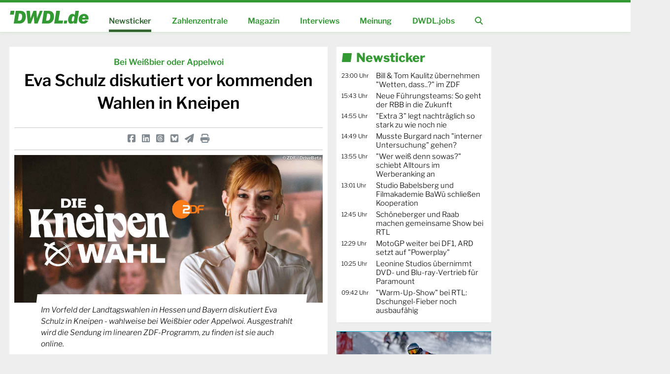

--- FILE ---
content_type: text/html; charset=UTF-8
request_url: https://www.dwdl.de/nachrichten/94733/eva_schulz_diskutiert_vor_kommenden_wahlen_in_kneipen/
body_size: 7896
content:

<!doctype html>
<html lang="de">
<head>
	<title>Eva Schulz diskutiert vor kommenden Wahlen in Kneipen - DWDL.de</title>
	<!-- Required meta tags -->
	<meta charset="utf-8">
	<meta name="viewport" content="width=1330px">
	<meta name="author" content="DWDL.de GmbH">
	<meta name="robots" content="index,follow,max-image-preview:large">
	<meta name="google-site-verification" content="xskeGNlycHU4P93Z727M4hOJDxxpKxPdF2yuPDGCQGk">
	<meta name="description" content="Im Vorfeld der Landtagswahlen in Hessen und Bayern diskutiert Eva Schulz in Kneipen - wahlweise bei Wei&szlig;bier oder Appelwoi. Ausgestrahlt wird die Sendung im linearen ZDF-Programm, zu finden ist sie auch online.">
	<meta property="fb:app_id" content="156085103589">
	<meta property="fb:admins" content="1022605989,1059463404,1257801878">
	<meta property="og:title" content="Eva Schulz diskutiert vor kommenden Wahlen in Kneipen - DWDL.de">
	<meta property="og:site_name" content="DWDL.de">
	<meta name="image" property="og:image" content="https://www.dwdl.de/images/1695035987_die-kneipenwahl.jpg">
	<meta property="og:description" content="Im Vorfeld der Landtagswahlen in Hessen und Bayern diskutiert Eva Schulz in Kneipen - wahlweise bei Wei&szlig;bier oder Appelwoi. Ausgestrahlt wird die Sendung im linearen ZDF-Programm, zu finden ist sie auch online.">
	<meta property="og:url" content="https://www.dwdl.de/nachrichten/94733/eva_schulz_diskutiert_vor_kommenden_wahlen_in_kneipen/">
	<meta property="og:type" content="article">
	<meta name="twitter:card" content="summary_large_image">
	<meta name="twitter:title" content="Eva Schulz diskutiert vor kommenden Wahlen in Kneipen - DWDL.de">
	<meta name="twitter:description" content="Im Vorfeld der Landtagswahlen in Hessen und Bayern diskutiert Eva Schulz in Kneipen - wahlweise bei Wei&szlig;bier oder Appelwoi. Ausgestrahlt wird die Sendung im linearen ZDF-Programm, zu finden ist sie auch online.">
	<meta name="twitter:image" content="https://www.dwdl.de/images/1695035987_die-kneipenwahl.jpg">
	
	<link rel="search" type="application/opensearchdescription+xml" href="/core/scripts/opensearch.xml" title="DWDL.de Suche" />
	<link rel="canonical" href="https://www.dwdl.de/nachrichten/94733/eva_schulz_diskutiert_vor_kommenden_wahlen_in_kneipen/" />
	<link rel="alternate" media="handheld" href="https://m.dwdl.de/a/94733" />
			
	<!-- Bootstrap CSS -->
	<link rel="stylesheet" href="/assets/css/dwdl-core.css?20260123">
	<link rel="stylesheet" href="/assets/css/dwdl-article.css?20220806">
	<link rel="stylesheet" href="/assets/css/dwdl-columns.css?20250503">
	<link rel="stylesheet" href="/assets/css/grid.css?211005">
	<link rel="stylesheet" href="/assets/css/owl.carousel.css">
	<link rel="stylesheet" href="/assets/font-awesome-6/css/fontawesome.min.css">
	<link rel="stylesheet" href="/assets/font-awesome-6/css/solid.min.css">
	<link rel="stylesheet" href="/assets/font-awesome-6/css/brands.min.css">
	<link rel="stylesheet" href="/assets/font-awesome-6/css/v4-shims.min.css">
	<link rel="stylesheet" media="print" href="/assets/css/print.css">
	
	<!-- PPID Script -->
	<script>var uuSymplr,allCookiesSymplr=document.cookie.split(";").map((e=>e.split("="))).reduce(((e,[i,o])=>({...e,[i.trim()]:decodeURIComponent(o)})),{});function createCookieSymplr(e,i){var o=e;if(void 0===(uuSymplr=allCookiesSymplr.uniqueUser)){let e=(Date.now()+window.navigator.userAgent+websiteSymplr).toString();uuSymplr=sha256(e),document.cookie=`uniqueUser=${uuSymplr};max-age=31536000;path=/;SameSite=Strict; Secure`}if(o){var u=allCookiesSymplr.uniqueUserLi;void 0===u&&(u=sha256(i),document.cookie=`uniqueUserLi=${u};max-age=31536000;path=/;SameSite=Strict; Secure`),uuSymplr=u}else document.cookie="uniqueUserLi=; max-age=0"}</script>

	<script src="/assets/js/jquery.3.5.0.min.js"></script>
	<script src="/assets/js/chart.bundle.min.js" type="text/javascript"></script>
	<script src="/assets/js/owl.carousel.min.js"></script>
	<script src="/assets/js/jquery.toc.min.js"></script>
	<script src="/assets/js/main.js?20241230"></script>

	<script type="text/javascript">
    !function () { var e = function () { var e, t = "__tcfapiLocator", a = [], n = window; for (; n;) { try { if (n.frames[t]) { e = n; break } } catch (e) { } if (n === window.top) break; n = n.parent } e || (!function e() { var a = n.document, r = !!n.frames[t]; if (!r) if (a.body) { var i = a.createElement("iframe"); i.style.cssText = "display:none", i.name = t, a.body.appendChild(i) } else setTimeout(e, 5); return !r }(), n.__tcfapi = function () { for (var e, t = arguments.length, n = new Array(t), r = 0; r < t; r++)n[r] = arguments[r]; if (!n.length) return a; if ("setGdprApplies" === n[0]) n.length > 3 && 2 === parseInt(n[1], 10) && "boolean" == typeof n[3] && (e = n[3], "function" == typeof n[2] && n[2]("set", !0)); else if ("ping" === n[0]) { var i = { gdprApplies: e, cmpLoaded: !1, cmpStatus: "stub" }; "function" == typeof n[2] && n[2](i) } else a.push(n) }, n.addEventListener("message", (function (e) { var t = "string" == typeof e.data, a = {}; try { a = t ? JSON.parse(e.data) : e.data } catch (e) { } var n = a.__tcfapiCall; n && window.__tcfapi(n.command, n.version, (function (a, r) { var i = { __tcfapiReturn: { returnValue: a, success: r, callId: n.callId } }; t && (i = JSON.stringify(i)), e.source.postMessage(i, "*") }), n.parameter) }), !1)) }; "undefined" != typeof module ? module.exports = e : e() }();
	</script> 
	 
	 
	<script>
	window._sp_ = {
	    config: {
	        accountId: 1061,
	        baseEndpoint: 'https://cdn.privacy-mgmt.com',
	    }
	}
	
	</script>
	<script src="https://cdn.privacy-mgmt.com/wrapperMessagingWithoutDetection.js"></script>

		<!-- Data Layer -->
	<script>
		var dataLayer = [];
		dataLayer.push({'land': 'de'});
		dataLayer.push({'portal': 'desktop'});
		dataLayer.push({'zone': 'rest'});
	</script>
		<!-- End Data Layer -->             
	
	<link rel="shortcut icon" href="/favicon.png">
	<link rel="shortcut icon" href="/assets/app-icon/icon-16x16.png" sizes="16x16">
	<link rel="shortcut icon" href="/assets/app-icon/icon-32x32.png" sizes="32x32">
	<link rel="shortcut icon" href="/assets/app-icon/icon-96x96.png" sizes="96x96">
	<link rel="apple-touch-icon" href="/assets/app-icon/icon-120x120.png" sizes="120x120">
	<link rel="shortcut icon" href="/assets/app-icon/icon-128x128.png" sizes="128x128">
	<link rel="apple-touch-icon" href="/assets/app-icon/icon-152x152.png">
	<link rel="apple-touch-icon" href="/assets/app-icon/icon-180x180.png" sizes="180x180">
	<link rel="shortcut icon" href="/assets/app-icon/icon-192x192.png" sizes="192x192">
	<link rel="shortcut icon" href="/assets/app-icon/icon-196x196.png" sizes="196x196">
	<link rel="shortcut icon" href="/assets/app-icon/icon-228x228.png" sizes="228x228">
</head>
<body id="page-body">
	
<div id="brand-line">
	<div class="inner">
		<a href="/" class="corner-logo"><img src="/assets/img/logo-d-white.svg" title="zur Startseite" width="75%"></a>
	</div>
</div>

<!-- header -->
<header class="mainnav color-dwdl">
	<div class="page-wrapper">
		<div class="page-wrapper-main">
			<ul class="navigation-wrapper">
									<li><a href="/" class="logo"><img src="/assets/img/dwdl_logo.svg" class="dwdl-brand-logo"></a></li>
					<li class="item"><a class="active" href="/nachrichten/">Newsticker</a></li>
					<li class="item"><a  href="/zahlenzentrale/">Zahlenzentrale</a></li>
					<li class="item"><a  href="/magazin/">Magazin</a></li>
					<li class="item"><a  href="/interviews/">Interviews</a></li>
					<li class="item"><a  href="/meinungen/">Meinung</a></li>
					<li class="item"><a  href="/jobboerse/">DWDL.jobs</a></li>
					<li class="item search" style="position: relative;"><a href="/features/suche/"><i class="fa fa-search"></i></a></li>
					<form action="/features/suche/" class="search-bar">
						<input type="text" placeholder="Suchbegriff" name="suche">
						<!--<button><i class="fa fa-search"></i></button>-->
						<span class="close"><i class="fa fa-times"></i></span>
					</form>
							</ul>
		</div>
	</div>
</header>
<!-- header ende -->
<!-- eil -->
<!-- content wrapper -->
<div class="page-wrapper core-wrapper">
	<div class="page-wrapper-main">
		<div class="ad-leaderboard">
			<div id="DWDL_LB">
			<div id="dwdl.de_lb_1" class="ad-fullpage"></div>
			</div>
		</div>		<div class="container-fluid content-wrapper" id="main-page-wrapper">
		<!-- ########################### -->
			<div class="row" id="article">
				<div class="col-8">
					<!-- teaser::topthema -->
					
						<article class="box-topic article-wrapper">
						<header class="text-center">
							<span class="roofline">Bei Weißbier oder Appelwoi</span>
							<h1>Eva Schulz diskutiert vor kommenden Wahlen in Kneipen</h1>
							<div class="social">
								<div class="row">
									<div class="col-12">
										<a target=_blank href="https://www.facebook.com/sharer/sharer.php?u=https://www.dwdl.de/nachrichten/94733/eva_schulz_diskutiert_vor_kommenden_wahlen_in_kneipen/" title="Teilen bei Facebook"><i class="fa-brands fa-square-facebook"></i></a>
										<a title="Teilen bei LinkedIn" target=_blank href="https://www.linkedin.com/shareArticle?mini=true&url=http%3A//www.dwdl.de/nachrichten/94733/eva_schulz_diskutiert_vor_kommenden_wahlen_in_kneipen/&title=Eva Schulz diskutiert vor kommenden Wahlen in Kneipen&summary=&source=web"><i class="fa-brands fa-linkedin"></i></a>
										<a title="Auf Threads teilen" target=_blank href="https://www.threads.net/intent/post?url=http%3A//www.dwdl.de/nachrichten/94733/eva_schulz_diskutiert_vor_kommenden_wahlen_in_kneipen/&text=Eva%20Schulz%20diskutiert%20vor%20kommenden%20Wahlen%20in%20Kneipen"><i class="fa-brands fa-square-threads"></i></a>
										<a title="Auf Bluesky teilen" target=_blank href="https://bsky.app/intent/compose?text=Eva%20Schulz%20diskutiert%20vor%20kommenden%20Wahlen%20in%20Kneipen%20http://dwdl.de/sl/a9d66f"><i class="fa-brands fa-square-bluesky"></i></a>
										<a class="mailer" title="Per E-Mail empfehlen" href="/features/mailer/index.php?storyid=94733&fwd=1"><i class="fa-solid fa-paper-plane"></i></a>
										<span title="Druckansicht öffnen" class="print-this-article"><i class="fa-solid fa-print"></i></span>
									</div>
								</div>
							</div>
					    <div class="image " style="margin: 0 10px;">
					    	<img src="//www.dwdl.de/images/1695035987_die-kneipenwahl.jpg" width="100%" height="370" title="Die Kneipenwahl" alt="Die Kneipenwahl">
						    <span class="copyright">&copy; ZDF / DriveBeta</span>
						    <div class="teaser-wrapper"><p class="teaser">Im Vorfeld der Landtagswahlen in Hessen und Bayern diskutiert Eva Schulz in Kneipen - wahlweise bei Weißbier oder Appelwoi. Ausgestrahlt wird die Sendung im linearen ZDF-Programm, zu finden ist sie auch online.</p></div>
					    </div>
						</header>						
						<section class="row">
							<div class="col-1"></div>
							<div class="col-10">
								<section class="author-location"><img src="//www.dwdl.de/assets/img/author/autor_manuel_21.png" width="100%">von <a class="mailer" href="/features/mailer/index.php?storyid=94733">Manuel Weis <i class="fa fa-envelope-o"></i></a>
									<span style="display: block;">am 18.09.2023 - 13:31 Uhr</span>
								</section>
								<main class="article-body">
								
								<p>Am zweiten Oktober-Sonntag wird gew&auml;hlt: Dann wird abgestimmt &uuml;ber neue Landtage und somit neue Regierungen in Hessen und Bayern. Mit "Die Kneipenwahl" bringt das ZDF im Vorfeld ein neues Format an den Start, in erster Linie in der Mediathek, aber auch linear im ZDF. Moderiert wird es von Eva Schulz ("Deutschland 3000"). In der Sendung kehrt sie in eine Kult-Kneipe in N&uuml;rnberg ein, wo bei Wei&szlig;bier oder Prosecco diskutiert und geschimpft wird. An den Tischen sollen junge Leute aus ganz Bayern sitzen, die davon &uuml;berzeugt sind, dass sie und ihre Themen von der Politik zu wenig geh&ouml;rt werden. Sie alle wollen "Gerechtigkeit, wenn es um Themen wie Bildung, Klima, Verkehrswende und Migration geht", schreibt das ZDF. Und sie htten "ihren Frust, ihre Zerrissenheit und ihre Wut" mit den an den Tresen gebracht.</p>
<p><div class="content-ad"><div id="dwdl.de_mr_content_1"></div></div></p>
<p>Au&szlig;erdem wird auch bei Appelwoi und Aperol diskutiert &ndash; rund um die Hessen-Wahl wird in Kassel desbattiert. Auch hier sind es junge Leute, die ihre Themen in einer Kneipe anbringen sollen. "Die Kneipenwahl" wird ab dem 25. September online gezeigt. Online hei&szlig;t: In der ZDF Mediathek, auf den Social Media-Plattformen des Senders und auch auf dem Nachrichtenangebot von "heute" im Internet. <br /><br />Im linearen Programm kommen beide Gespr&auml;chssendungen etwas sp&auml;ter nachts unter. Die Bayern-Ausgabe sendet das ZDF in der Nacht von Donnerstag, 5., auf Freitag, 6. Oktober 2023 ab 0:45 Uhr, "Die Kneipenwahl in Hessen" in der Nacht von Freitag, 6., auf Samstag, 7. Oktober 2023 ab 1:15 Uhr.</p>
<p><div class="content-ad"><div id="dwdl.de_mr_content_2"></div></div></p>
<p>Eva Schulz, selbst erst 33 Jahre alt, wurde einst durch "Klub Konkret" bekannt, seit rund sechs Jahren arbeitet sie am Funk-Kanal "Deutschland 3000". Unter gleichen Namen lief in diesem Jahr auch eine Talkshow innerhalb der ARD Mediathek.</p>	
								
								</main>
								
								
							</div>
							<div class="col-1"></div>
						</section>
						<div class="social">
							<div class="row">
								<div class="col-8 text-left">
									Eva Schulz diskutiert vor kommenden Wahlen in Kneipen
								</div>
								<div class="col-4 text-right">
									<a target=_blank href="https://www.facebook.com/sharer/sharer.php?u=https://www.dwdl.de/nachrichten/94733/eva_schulz_diskutiert_vor_kommenden_wahlen_in_kneipen/" title="Teilen bei Facebook"><i class="fa-brands fa-square-facebook"></i></a>
										<a title="Teilen bei LinkedIn" target=_blank href="https://www.linkedin.com/shareArticle?mini=true&url=http%3A//www.dwdl.de/nachrichten/94733/eva_schulz_diskutiert_vor_kommenden_wahlen_in_kneipen/&title=Eva Schulz diskutiert vor kommenden Wahlen in Kneipen&summary=&source=web"><i class="fa-brands fa-linkedin"></i></a>
										<a title="Auf Threads teilen" target=_blank href="https://www.threads.net/intent/post?url=http%3A//www.dwdl.de/nachrichten/94733/eva_schulz_diskutiert_vor_kommenden_wahlen_in_kneipen/&text=Eva%20Schulz%20diskutiert%20vor%20kommenden%20Wahlen%20in%20Kneipen"><i class="fa-brands fa-square-threads"></i></a>
										<a title="Auf Bluesky teilen" target=_blank href="https://bsky.app/intent/compose?text=Eva%20Schulz%20diskutiert%20vor%20kommenden%20Wahlen%20in%20Kneipen%20http://dwdl.de/sl/a9d66f"><i class="fa-brands fa-square-bluesky"></i></a>
										<a class="mailer" title="Per E-Mail empfehlen" href="/features/mailer/index.php?storyid=94733&fwd=1"><i class="fa-solid fa-paper-plane"></i></a>
										<span title="Druckansicht öffnen" class="print-this-article"><i class="fa-solid fa-print"></i></span>
								</div>
							</div>
						</div>
						<div class="print-url">
							<span>URL zu diesem Artikel: https://www.dwdl.de/nachrichten/94733/eva_schulz_diskutiert_vor_kommenden_wahlen_in_kneipen/</span>
							<span>&copy DWDL.de GmbH, 2001-2026</span>
						</div>
					</article>
					<img src="https://ssl-vg03.met.vgwort.de/na/7d13ef52d9744c0fb4644d93d833a073" width="1" height="1" alt="">
							
					<!-- ende teaser::topthema -->
					<div class="hide-on-print">
					
					<div class="box-topic-collection box-topic">
							<div class="row">
								<div class="col-12 text-right" style="color: #D1D4D3; font-size: 11px;">ANZEIGE</div>
								<div class="col-12" style="text-align:center; margin-top:-20px">
			
									<img src="/assets/img/smalltalk-header.jpg" width="400"/>
								</div>
							</div>
							
							<div class="row">	<div class="col-6">
				<article class="teaser topic-feature topic-third box-topic">
 				<span style="background-color:#f8dc0c;color:white;font-style:normal; padding:4px; margin-bottom:0px;font-family: 'Libre Frankli', arial, sans-serif;">Podcast</span>
				<div class="image">
					<a href="https://smalltalk-entertainment.de/2026/01/19/geburtstage-und-gute-vorsaetze-baborie-und-rakers-starten-ins-jahr-2026/" target=_blank><img src="/img/smalltalk/aHR0cHM6Ly9zbWFsbHRhbGstZW50ZXJ0YWlubWVudC5kZS93cC1jb250ZW50L3VwbG9hZHMvSFBfQmFib3JpZS11bmQtUmFrZXJzX0ZvdG8tU1dSMy0xLmpwZw==" width="100%" height="260" /></a>
									</div>
				<a href="https://smalltalk-entertainment.de/2026/01/19/geburtstage-und-gute-vorsaetze-baborie-und-rakers-starten-ins-jahr-2026/" target=_blank><h3 style="padding-top:4px;font-size:17px">Geburtstage und gute Vorsätze: Baborie und Rakers starten ins Jahr 2026</h3></a>
				</article>
			</div>	<div class="col-6">
				<article class="teaser topic-feature topic-third box-topic">
 				<span style="background-color:#f8dc0c;color:white;font-style:normal; padding:4px; margin-bottom:0px;font-family: 'Libre Frankli', arial, sans-serif;">Doku-Serie</span>
				<div class="image">
					<a href="https://smalltalk-entertainment.de/2026/01/19/neue-nat-geo-dokuserie-will-smith-reist-um-die-welt/" target=_blank><img src="/img/smalltalk/aHR0cHM6Ly9zbWFsbHRhbGstZW50ZXJ0YWlubWVudC5kZS93cC1jb250ZW50L3VwbG9hZHMvSFBfVm9uLVBvbC16dS1Qb2xfTmF0aW9uYWwtR2VvZ3JhcGhpY19LeWxlLUNocmlzdHkuanBlZw==" width="100%" height="260" /></a>
									</div>
				<a href="https://smalltalk-entertainment.de/2026/01/19/neue-nat-geo-dokuserie-will-smith-reist-um-die-welt/" target=_blank><h3 style="padding-top:4px;font-size:17px">Neue Nat-Geo-Dokuserie: Will Smith reist um die Welt</h3></a>
				</article>
			</div>	<div class="col-6">
				<article class="teaser topic-feature topic-third box-topic">
 				<span style="background-color:#f8dc0c;color:white;font-style:normal; padding:4px; margin-bottom:0px;font-family: 'Libre Frankli', arial, sans-serif;">Serie</span>
				<div class="image">
					<a href="https://smalltalk-entertainment.de/2026/01/19/urkomisch-und-duester-zdfneo-zeigt-how-to-kill-your-sister/" target=_blank><img src="/img/smalltalk/aHR0cHM6Ly9zbWFsbHRhbGstZW50ZXJ0YWlubWVudC5kZS93cC1jb250ZW50L3VwbG9hZHMvSFBfSG93LVRvLUtpbGwtWW91ci1TaXN0ZXJfRW1tYS1Sb3RzYWVydC1NYXJqYW4tRGUtU2NodXR0ZXJfRm90by1aREZfTWljaGVsLVZlcnRvbmdlbi5qcGc=" width="100%" height="260" /></a>
									</div>
				<a href="https://smalltalk-entertainment.de/2026/01/19/urkomisch-und-duester-zdfneo-zeigt-how-to-kill-your-sister/" target=_blank><h3 style="padding-top:4px;font-size:17px">Urkomisch und düster: ZDFneo zeigt „How to Kill Your Sister“</h3></a>
				</article>
			</div>	<div class="col-6">
				<article class="teaser topic-feature topic-third box-topic">
 				<span style="background-color:#f8dc0c;color:white;font-style:normal; padding:4px; margin-bottom:0px;font-family: 'Libre Frankli', arial, sans-serif;">Food</span>
				<div class="image">
					<a href="https://smalltalk-entertainment.de/2026/01/19/alexander-kumptner-bittet-in-dieser-woche-zur-kuechenschlacht/" target=_blank><img src="/img/smalltalk/aHR0cHM6Ly9zbWFsbHRhbGstZW50ZXJ0YWlubWVudC5kZS93cC1jb250ZW50L3VwbG9hZHMvSFBfS3VlY2hlbnNjaGxhY2h0X0ZvdG9fWkRGX0d1bm5hci1OaWNvbGF1cy0yLmpwZWc=" width="100%" height="260" /></a>
									</div>
				<a href="https://smalltalk-entertainment.de/2026/01/19/alexander-kumptner-bittet-in-dieser-woche-zur-kuechenschlacht/" target=_blank><h3 style="padding-top:4px;font-size:17px">Alexander Kumptner bittet in dieser Woche zur „Küchenschlacht“</h3></a>
				</article>
			</div></div>
		</div>					
						<div class="box-topic-collection box-topic">
						<div class="row">
							<div class="col-12">
								<h2 class="section-header">Das könnte Sie auch interessieren</h2>
							</div>
						</div>
						<div class="row">
							<div class="col-6"><!-- teaser::third-image -->
							<article class="teaser topic-feature topic-third box-topic">
							    <div class="image">
								    <a href="/nachrichten/105224/zwei_jahre_verspaetet_raab_ist_raus_bei_banijay/"><img src="//www.dwdl.de/images/1760597915_die-stefan-raab-show.jpg" width="100%" height="260"></a>
								    <span class="roofline"><span><span class="exklusiv">DWDL.de exklusiv</span>Anteilsverkauf vollzogen</span></span>
								    <span class="copyright">&copy; RTL / Raab Entertainment / Julia Feldhagen</span>
							    </div>
							    <a href="/nachrichten/105224/zwei_jahre_verspaetet_raab_ist_raus_bei_banijay/"><h3>Zwei Jahre verspätet: Raab ist raus bei Banijay</h3></a>
							</article>
							<!-- ende teaser::third-image --></div><div class="col-6"><!-- teaser::third-image -->
							<article class="teaser topic-feature topic-third box-topic">
							    <div class="image">
								    <a href="/zahlenzentrale/105226/guengoermues_und_oskan_mit_grossen_quotenproblemen_bei_vox/"><img src="//www.dwdl.de/images/1768810348_guengoermues-und-oskan-liefern-ab.jpg" width="100%" height="260"></a>
								    <span class="roofline"><span>Viel schwächer als Mälzer</span></span>
								    <span class="copyright">&copy; RTL / Annette Etges</span>
							    </div>
							    <a href="/zahlenzentrale/105226/guengoermues_und_oskan_mit_grossen_quotenproblemen_bei_vox/"><h3>Güngörmüs und Oskan mit großen Quoten-Problemen bei Vox</h3></a>
							</article>
							<!-- ende teaser::third-image --></div><div class="col-6"><!-- teaser::third-image -->
							<article class="teaser topic-feature topic-third box-topic">
							    <div class="image">
								    <a href="/meinungen/105214/die_mit_robotern_einer_bubble_und_einem_grossen_finale/"><img src="//www.dwdl.de/images/1768571183_paalzow-und-stranger-things.jpg" width="100%" height="260"></a>
								    <span class="roofline"><span>Paalzows Woche in Medien und Unterhaltung</span></span>
								    <span class="copyright">&copy; Purple Phoenix / Netflix</span>
							    </div>
							    <a href="/meinungen/105214/die_mit_robotern_einer_bubble_und_einem_grossen_finale/"><h3>Die mit Robotern, einer Bubble und einem großen Finale</h3></a>
							</article>
							<!-- ende teaser::third-image --></div><div class="col-6"><!-- teaser::third-image -->
							<article class="teaser topic-feature topic-third box-topic">
							    <div class="image">
								    <a href="/magazin/105213/wild_wild_windowing_sharing_is_the_new_owning/"><img src="//www.dwdl.de/images/1768568458_fernseher-und-pfeile.jpg" width="100%" height="260"></a>
								    <span class="roofline"><span>Jahresausblick 2026</span></span>
								    <span class="copyright">&copy; Canva / DWDL</span>
							    </div>
							    <a href="/magazin/105213/wild_wild_windowing_sharing_is_the_new_owning/"><h3>Wild Wild Windowing: Sharing is the new owning</h3></a>
							</article>
							<!-- ende teaser::third-image --></div>						</div>
						</div>
					</div>
				</div>
				<div class="col-4 newsticker-wrapper">
					<section class="box-topic box-sidebar newsticker">
	<a href="/nachrichten/"><h2 class="section-header">Newsticker</h2></a>
	<div id="newsticker-content"></div>
</section><section class="box-topic"><article class="teaser topic-feature topic-third box-topic teaserad" style="height: calc(100% + 12px);">
					    <div class="image">
						    <a target=_blank href="//www.dwdl.de/sales/teaserads.php?teaserad=8725fb777f25776ffa9076e44fcfd776&id=2950c58f772c7615f6b96d9abf5d5c5b"><img src="//www.dwdl.de/images/sales/1767089978-ARDMedia.jpg" width="100%" height="260"></a>
						    
						    <span class="copyright">© KI-generiert</span>
					    </div>
                        <span class="roofline"><span>Spitzenplätze im Werbeumfeld</span></span>
					    <a href="//www.dwdl.de/sales/teaserads.php?teaserad=8725fb777f25776ffa9076e44fcfd776&id=2950c58f772c7615f6b96d9abf5d5c5b"><h3 style="height:20px; padding-top:0px; margin-top:-5px">Wintersport-Highlights mit Wirkungskraft im Ersten.<img src="//www.dwdl.de/sales/teaserads-zp.php?ta=8725fb777f25776ffa9076e44fcfd776" border="0" width="1" height="1" /></h3></a>
					</article></section>			<section class="box-topic box-sidebar jobboerse">
	<a href="/jobboerse/"><h2 class="section-header">Neu bei DWDL.jobs</h2></a>
	<div id="jobboerse-sidebar-content"></div>
	<div style="clear: both; margin-top: 10px;">
		<a href="/jobboerse/" class="btnSmall btnOutline btnGreen">Alle Anzeigen bei DWDL.jobs <i class="fa fa-angle-right"></i></a>
	</div>
</section>				</div>
			</div>
		<!-- ########################### -->
		</div>
	</div>
	<div class="page-wrapper-sideads">
		<div id="DWDL_SS">
		<div id="dwdl.de_sky_1"></div>
		</div>
	</div>
</div>
<!-- content wrapper ende -->
<!-- footer -->
<footer class="main">
	<div class="page-wrapper">
		<div class="page-wrapper-main">
			<div class="container-fluid">
				<div class="row">
					<div class="col-4 feature-teaser">
						<h2 class="section-header">Newsletter</h2>
						<div class="footer-nl-form-wrapper" style="min-height: 100px;">
							<p>Mit den Newslettern unserer Redaktion sind Sie werktäglich und am Sonntag kompakt bestens informiert.</p>
							<div class="error" style="display: none;">Leider ist ein Fehler aufgetreten.<br>Bitte versuchen  Sie es erneut.</div>
							<a href="/features/newsletter/" class="btn btnOutline btnGreen">Newsletter abonnieren</a>
						</div>
					</div>
					<div class="col-4 feature-teaser">
						<h2 class="section-header">DWDL.jobs</h2>
												<p>Aktuell sind 109 Stellenanzeigen online, davon 40 in Köln, 11 in Berlin, 22 München und viele mehr in über 25 weiteren Städten.</p>
						<p class="bttn-collection">
							<a href="/jobboerse/aufgeben.html" class="btn btnOutline btnGreen">Anzeige schalten</a>
							<a href="/jobboerse/" class="btn btnOutline btnGreen">Anzeigen ansehen</a>
						</p>
					</div>
					<div class="col-4 feature-teaser">
						<h2 class="section-header">Producers Club</h2>
						<p>Die exklusive Veranstaltungsreihe für den Austausch zwischen Sendern, Produzenten und Kreativen in Köln und München.</p>
						<p class="bttn-collection"><a href="//www.dwdl.de/producersclub/" class="btn btnOutline btnGreen">Zum Producers Club</a></p>					
					</div>
				</div>
			</div>
		</div>
	</div>
	<div class="copyline color-white">
		<div class="page-wrapper">
			<div class="page-wrapper-main">
				<div class="container-fluid">
					<div class="row">
						<div class="col-9">
							<span class="social-icons">
								<a href="https://de.linkedin.com/company/dwdl-de-gmbh" title="DWDL.de auf LinkedIn" target=_blank><i class="fa-brands fa-linkedin"></i></a>
								<a href="https://www.threads.net/@dwdlde" title="DWDL.de bei Threads" target=_blank><i class="fa-brands fa-square-threads"></i></a>
								<a href="https://bsky.app/profile/dwdl.de" title="DWDL.de bei Bluesky" target=_blank><i class="fa-brands fa-square-bluesky"></i></a>
								<a href="https://www.facebook.com/dwdlde/" title="DWDL.de bei Facebook" target=_blank><i class="fa-brands fa-square-facebook"></i></a>
								<a href="https://www.instagram.com/dwdlde/" title="DWDL.de auf Instagram" target=_blank><i class="fa-brands fa-square-instagram"></i></a>
								<a href="/rss/allethemen.xml" title="DWDL.de RSS-Feed"><i class="fa-solid fa-rss-square"></i></a>
								<img src="/assets/img/dwdl-pride-incl-footer-sm.png" title="Made with Pride in Cologne" class="pride">
							</span>
							<br>
							<p class="legal-info">
							&copy; DWDL.de GmbH 2001-2026 | <a href="/files/dwdl-mediadaten2025_nr22.pdf">Mediadaten</a> | <a href="/producersclub/">Producers Club</a> | <a href="#" class="open-dwdl-cmp">Cookie-Einstellungen</a> | <a href="/policy/">Datenschutz</a> | <a href="/impressum/">Impressum</a>
							</p>
						</div>
						<div class="col-3 text-right">
							<a href="https://www.uebermedien.de/?ref=dwdl" target=_blank><img src="/assets/img/dwdl-uebermedien-footer.png" width="130"></a>
						</div>
					</div>
				</div>
			</div>
		</div>
	</div>
</footer>
<!-- footer ende -->
<script src="/assets/js/wallpaper.js"></script>
</body>
</html><!-- 
		Create: 0.12136197090149
		DWDL.de STORYSERVER: Cache neu angelegt 
		-->

--- FILE ---
content_type: text/html; charset=UTF-8
request_url: https://www.dwdl.de/core/inc/ajax.newsticker.php
body_size: 802
content:
<ul class="newsticker"><li>
									<a href="/nachrichten/105236/bill__tom_kaulitz_uebernehmen_wetten_dass_im_zdf/">
										<span class="date">23:00 Uhr</span>
										<span>Bill & Tom Kaulitz übernehmen "Wetten, dass..?" im ZDF</span>
									</a>
									</li><li>
									<a href="/nachrichten/105217/neue_fuehrungsteams_so_geht_der_rbb_in_die_zukunft/">
										<span class="date">15:43 Uhr</span>
										<span>Neue Führungsteams: So geht der RBB in die Zukunft</span>
									</a>
									</li><li>
									<a href="/zahlenzentrale/105234/extra_3_legt_nachtraeglich_so_stark_zu_wie_noch_nie/">
										<span class="date">14:55 Uhr</span>
										<span>"Extra 3" legt nachträglich so stark zu wie noch nie</span>
									</a>
									</li><li>
									<a href="/nachrichten/105233/musste_burgard_nach_interner_untersuchung_gehen/">
										<span class="date">14:49 Uhr</span>
										<span>Musste Burgard nach "interner Untersuchung" gehen?</span>
									</a>
									</li><li>
									<a href="/aeos/105232/wer_weiss_denn_sowas_schiebt_alltours_im_werberanking_an/">
										<span class="date">13:55 Uhr</span>
										<span>"Wer weiß denn sowas?" schiebt Alltours im Werberanking an</span>
									</a>
									</li><li>
									<a href="/nachrichten/105231/studio_babelsberg_und_filmakademie_bawue_schliessen_kooperation/">
										<span class="date">13:01 Uhr</span>
										<span>Studio Babelsberg und Filmakademie BaWü schließen Kooperation</span>
									</a>
									</li><li>
									<a href="/nachrichten/105230/schoeneberger_und_raab_machen_gemeinsame_show_bei_rtl/">
										<span class="date">12:45 Uhr</span>
										<span>Schöneberger und Raab machen gemeinsame Show bei RTL</span>
									</a>
									</li><li>
									<a href="/sportsupdate/105229/motogp_weiter_bei_df1_ard_setzt_auf_powerplay/">
										<span class="date">12:29 Uhr</span>
										<span>MotoGP weiter bei DF1, ARD setzt auf "Powerplay"</span>
									</a>
									</li><li>
									<a href="/nachrichten/105228/leonine_studios_uebernimmt_dvd_und_blurayvertrieb_fuer_paramount/">
										<span class="date">10:25 Uhr</span>
										<span>Leonine Studios übernimmt DVD- und Blu-ray-Vertrieb für Paramount</span>
									</a>
									</li><li>
									<a href="/zahlenzentrale/105227/warmupshow_bei_rtl_dschungelfieber_noch_ausbaufaehig/">
										<span class="date">09:42 Uhr</span>
										<span>"Warm-Up-Show" bei RTL: Dschungel-Fieber noch ausbaufähig</span>
									</a>
									</li></ul>

--- FILE ---
content_type: text/html; charset=UTF-8
request_url: https://www.dwdl.de/core/inc/ajax.jobboerse.php
body_size: 1760
content:

							<a href="/jobboerse/42380_constantinentertainmentgmbh.html" class="jobpost ">
								<span class="image"><img src="//www.dwdl.de/images/1578920172_constantin-entertainment-gmbh.jpg" title="Constantin Entertainment GmbH"></span>
								Dreh- und Schnittproducer (m/w/d) im Bereich Factual Entertainment und Reality
								<span class="city clear-fix">Köln, München</span>
								<span class="flag"></span>
							</a>
							<a href="/jobboerse/42379_prosiebensat1.html" class="jobpost ">
								<span class="image"><img src="//www.dwdl.de/images/1650886083_prosiebensat1-careers.jpg" title="ProSiebenSat.1"></span>
								Schnittassistenz Postproduktion (m/w/d)
								<span class="city clear-fix">München</span>
								<span class="flag"></span>
							</a>
							<a href="/jobboerse/42378_constantinfilmag.html" class="jobpost ">
								<span class="image"><img src="//www.dwdl.de/images/1341663629.jpg" title="Constantin Film AG"></span>
								Ausbildung 2026 - Mediengestaltung Bild & Ton (m/w/d) 
								<span class="city clear-fix">München</span>
								<span class="flag"></span>
							</a>
							<a href="/jobboerse/42377_constantinfilmag.html" class="jobpost ">
								<span class="image"><img src="//www.dwdl.de/images/1341663629.jpg" title="Constantin Film AG"></span>
								Ausbildung 2026 - Kaufleute für audiovisuelle Medien (m/w/d)
								<span class="city clear-fix">München</span>
								<span class="flag"></span>
							</a>
							<a href="/jobboerse/42376_rtldeutschland.html" class="jobpost ">
								<span class="image"><img src="//www.dwdl.de/images/1631877416_rtl-deutschland.jpg" title="RTL Deutschland"></span>
								Senior Controller (w/m/d)
								<span class="city clear-fix">Köln</span>
								<span class="flag"></span>
							</a>
							<a href="/jobboerse/42375_prettywelldonegmbh.html" class="jobpost ">
								<span class="image"><img src="//www.dwdl.de/images/1741793245_prettywelldone-gmbh.jpg" title="PrettyWellDone GmbH"></span>
								Aufnahmeleitung / Set-Aufnahmeleitung (w/m/d)
								<span class="city clear-fix">Köln</span>
								<span class="flag"></span>
							</a>
							<a href="/jobboerse/42374_prettywelldonegmbh.html" class="jobpost ">
								<span class="image"><img src="//www.dwdl.de/images/1741793245_prettywelldone-gmbh.jpg" title="PrettyWellDone GmbH"></span>
								Produktionsassistenz (w/m/d)
								<span class="city clear-fix">Köln</span>
								<span class="flag"></span>
							</a>
							<a href="/jobboerse/42373_endemolshinegermanygmbh.html" class="jobpost ">
								<span class="image"><img src="//www.dwdl.de/images/1602082523_endemol-shine-group-germany-gmbh.jpg" title="Endemol Shine Germany GmbH"></span>
								Logger (w/m/d) in Vollzeit
								<span class="city clear-fix">Köln</span>
								<span class="flag"></span>
							</a>
							<a href="/jobboerse/42372_atvgmbhcokg.html" class="jobpost ">
								<span class="image"><img src="//www.dwdl.de/images/1633340004_atv-gmbh--co-kg.jpg" title="a.tv GmbH & Co. KG"></span>
								TV-Redakteur - Videojournalist (m/w/d)
								<span class="city clear-fix">Augsburg</span>
								<span class="flag"></span>
							</a>
							<a href="/jobboerse/42371_constantinentertainmentgmbh.html" class="jobpost ">
								<span class="image"><img src="//www.dwdl.de/images/1578920172_constantin-entertainment-gmbh.jpg" title="Constantin Entertainment GmbH"></span>
								Ausbildung - Kaufleute für audiovisuelle Medien 2026
								<span class="city clear-fix">Ismaning bei München</span>
								<span class="flag"></span>
							</a>
							<a href="/jobboerse/42370_constantinentertainmentgmbh.html" class="jobpost ">
								<span class="image"><img src="//www.dwdl.de/images/1578920172_constantin-entertainment-gmbh.jpg" title="Constantin Entertainment GmbH"></span>
								Ausbildung - Mediengestaltung Bild und Ton 2026 mit Schwerpunkt Schnitt
								<span class="city clear-fix">Ismaning bei München</span>
								<span class="flag"></span>
							</a>
							<a href="/jobboerse/42369_raabentertainmentgmbh.html" class="jobpost ">
								<span class="image"><img src="//www.dwdl.de/images/1725954309_raab-entertainment-gmbh.jpg" title="Raab Entertainment GmbH"></span>
								Minijobber*Innen in der Sichtung (m/w/d)
								<span class="city clear-fix">Hürth bei Köln</span>
								<span class="flag"></span>
							</a>
							<a href="/jobboerse/42368_raabentertainmentgmbh.html" class="jobpost ">
								<span class="image"><img src="//www.dwdl.de/images/1725954309_raab-entertainment-gmbh.jpg" title="Raab Entertainment GmbH"></span>
								Werkstudent*Innen in der Sichtung (m/w/d)
								<span class="city clear-fix">Hürth bei Köln</span>
								<span class="flag"></span>
							</a>
							<a href="/jobboerse/42367_leoninestudios.html" class="jobpost ">
								<span class="image"><img src="//www.dwdl.de/images/1614079042_leonine-studios.jpg" title="LEONINE Studios"></span>
								Senior Creative Producer (m/w/d) 
								<span class="city clear-fix">Berlin</span>
								<span class="flag"></span>
							</a>
							<a href="/jobboerse/42366_seoentertainmentgmbh.html" class="jobpost ">
								<span class="image"><img src="//www.dwdl.de/images/1622567312_seo-entertainment-gmbh.jpg" title="SEO Entertainment GmbH"></span>
								Producer Schnitt (m/w/d) 
								<span class="city clear-fix">München</span>
								<span class="flag"></span>
							</a>
							<a href="/jobboerse/42365_ufagmbh.html" class="jobpost ">
								<span class="image"><img src="//www.dwdl.de/images/1380111993.jpg" title="UFA GmbH"></span>
								Community Manager (all genders)
								<span class="city clear-fix">Berlin</span>
								<span class="flag"></span>
							</a>
							<a href="/jobboerse/42364_ufashowfactual.html" class="jobpost ">
								<span class="image"><img src="//www.dwdl.de/images/1378206888.jpg" title="UFA SHOW & FACTUAL"></span>
								Castingredakteur:in (all genders)
								<span class="city clear-fix">Köln</span>
								<span class="flag"></span>
							</a>
							<a href="/jobboerse/42363_ufashowfactual.html" class="jobpost ">
								<span class="image"><img src="//www.dwdl.de/images/1378206888.jpg" title="UFA SHOW & FACTUAL"></span>
								Redaktionsassistent:in Casting (all genders) 
								<span class="city clear-fix">Köln</span>
								<span class="flag"></span>
							</a>
							<a href="/jobboerse/42308_ufaserialdrama.html" class="jobpost ">
								<span class="image"><img src="//www.dwdl.de/images/1377095987.jpg" title="UFA SERIAL DRAMA"></span>
								Koordinator:in Digitale Serienstrategie & Social Media (all genders) 
								<span class="city clear-fix">Köln</span>
								<span class="flag"></span>
							</a>
							<a href="/jobboerse/42203_atvgmbhcokg.html" class="jobpost ">
								<span class="image"><img src="//www.dwdl.de/images/1633340004_atv-gmbh--co-kg.jpg" title="a.tv GmbH & Co. KG"></span>
								Redaktionsvolontariat - Videojournalist (m/w/d)
								<span class="city clear-fix">Augsburg</span>
								<span class="flag"></span>
							</a>
							<a href="/jobboerse/42362_hessischerrundfunk.html" class="jobpost topjob">
								<span class="image"><img src="//www.dwdl.de/images/1705334396_hessischer-rundfunk.jpg" title="Hessischer Rundfunk"></span>
								Produktionstechniker*in
								<span class="city clear-fix">Kassel</span>
								<span class="flag"></span>
							</a>
							<a href="/jobboerse/42344_studiohamburgproduktiongruppegmbhshpg.html" class="jobpost topjob">
								<span class="image"><img src="//www.dwdl.de/images/1600425450_studio-hamburg-produktion-gruppe-g.jpg" title="Studio Hamburg Produktion Gruppe GmbH (SHPG)"></span>
								(Senior) Legal Counsel (m/w/d)
								<span class="city clear-fix">Hamburg</span>
								<span class="flag"></span>
							</a>
							<a href="/jobboerse/42336_minatvgmbh.html" class="jobpost topjob">
								<span class="image"><img src="//www.dwdl.de/images/1478273483_mina-tv-gmbh.jpg" title="Mina TV GmbH"></span>
								Teamassistenz (m/w/d)
								<span class="city clear-fix">Hürth bei Köln</span>
								<span class="flag"></span>
							</a>
							<a href="/jobboerse/42334_rtldeutschland.html" class="jobpost topjob">
								<span class="image"><img src="//www.dwdl.de/images/1631877416_rtl-deutschland.jpg" title="RTL Deutschland"></span>
								Controller Journalistische Inhalte (w/m/d)
								<span class="city clear-fix">Köln</span>
								<span class="flag"></span>
							</a>
							<a href="/jobboerse/42328_medienboardberlinbrandenburggmbh.html" class="jobpost topjob">
								<span class="image"><img src="//www.dwdl.de/images/1767803790_medienboard-berlin-brandenburg-gmb.jpg" title="Medienboard Berlin-Brandenburg GmbH "></span>
								Förderreferent:in (m/w/d)
								<span class="city clear-fix">Potsdam-Babelsberg</span>
								<span class="flag"></span>
							</a>
							<a href="/jobboerse/42231_sat1nrw.html" class="jobpost topjob">
								<span class="image"><img src="//www.dwdl.de/images/1483968822_westcom-medien-gmbh.jpg" title="SAT.1 NRW"></span>
								TV-Nachrichtenredakteur (m/w/d)
								<span class="city clear-fix">Dortmund, NRW, remote</span>
								<span class="flag"></span>
							</a>
							<a href="/jobboerse/42324_rtldeutschland.html" class="jobpost topjob">
								<span class="image"><img src="//www.dwdl.de/images/1631877416_rtl-deutschland.jpg" title="RTL Deutschland"></span>
								Ausbildung Medienkaufleute Digital und Print
								<span class="city clear-fix">Hamburg</span>
								<span class="flag"></span>
							</a>
							<a href="/jobboerse/42320_zdfzweitesdeutschesfernsehenanstaltdesffentlichenrechts.html" class="jobpost topjob">
								<span class="image"><img src="//www.dwdl.de/images/1395246674.jpg" title="ZDF - Zweites Deutsches Fernsehen Anstalt des öffentlichen Rechts"></span>
								Redakteur*in
								<span class="city clear-fix">Mainz</span>
								<span class="flag"></span>
							</a>
							<a href="/jobboerse/42319_krammerredaktionsservicegmbh.html" class="jobpost topjob">
								<span class="image"><img src="//www.dwdl.de/images/1767614489_krammer-redaktions-service-gmbh.jpg" title="Krammer Redaktions Service GmbH"></span>
								Content-Redakteur (m/w/d) B2B & B2C
								<span class="city clear-fix">Düsseldorf</span>
								<span class="flag"></span>
							</a>
							<a href="/jobboerse/42211_mitteldeutschemedienfrderunggmbh.html" class="jobpost topjob">
								<span class="image"><img src="//www.dwdl.de/images/1472475170_mitteldeutsche-medienfoerderung-gm.jpg" title="Mitteldeutsche Medienförderung GmbH"></span>
								Leitung des Vertragsmanagements (m/w/d)
								<span class="city clear-fix">Leipzig</span>
								<span class="flag"></span>
							</a>

--- FILE ---
content_type: text/css
request_url: https://www.dwdl.de/assets/css/dwdl-core.css?20260123
body_size: 7712
content:
/*
	Mediaquery preset:
	
@media (min-width: 1260px) {}
@media (min-width: 1600px) {}

*/
/* beta info bar */
/********** local font **********/
	/* libre-franklin-200 - latin */
	@font-face { font-family: 'Libre Franklin'; font-style: normal; font-weight: 200; src: local(''), url('/assets/font/libre-franklin-v13-latin-200.woff2') format('woff2'), url('/assets/font/libre-franklin-v13-latin-200.woff') format('woff'); }
	/* libre-franklin-300 - latin */
	@font-face { font-family: 'Libre Franklin'; font-style: normal; font-weight: 300; src: local(''), url('/assets/font/libre-franklin-v13-latin-300.woff2') format('woff2'), url('/assets/font/libre-franklin-v13-latin-300.woff') format('woff'); }
	/* libre-franklin-300italic - latin */
	@font-face { font-family: 'Libre Franklin'; font-style: italic; font-weight: 300; src: local(''), url('/assets/font/libre-franklin-v13-latin-300italic.woff2') format('woff2'), url('/assets/font/libre-franklin-v13-latin-300italic.woff') format('woff'); }
	/* libre-franklin-regular - latin */
	@font-face { font-family: 'Libre Franklin'; font-style: normal; font-weight: 400; src: local(''), url('/assets/font/libre-franklin-v13-latin-regular.woff2') format('woff2'), url('/assets/font/libre-franklin-v13-latin-regular.woff') format('woff'); }
	/* libre-franklin-600 - latin */
	@font-face { font-family: 'Libre Franklin'; font-style: normal; font-weight: 500; src: local(''), url('/assets/font/libre-franklin-v13-latin-600.woff2') format('woff2'), url('/assets/font/libre-franklin-v13-latin-600.woff') format('woff'); }
	/* libre-franklin-800 - latin */
	@font-face { font-family: 'Libre Franklin'; font-style: normal; font-weight: 800; src: local(''), url('/assets/font/libre-franklin-v13-latin-800.woff2') format('woff2'), url('/assets/font/libre-franklin-v13-latin-800.woff') format('woff'); }
	/* libre-franklin-italic - latin */
	@font-face { font-family: 'Libre Franklin'; font-style: italic; font-weight: 400; src: local(''), url('/assets/font/libre-franklin-v13-latin-italic.woff2') format('woff2'), url('/assets/font/libre-franklin-v13-latin-italic.woff') format('woff'); }
	/* Faustina - regular */
	@font-face { font-family: 'Faustina'; font-style: normal; font-weight: 400; src: local(''), url('/assets/font/Faustina-Regular.ttf') format('ttf'); }
	/* Faustina - regular */
	@font-face { font-family: 'Faustina'; font-style: normal; font-weight: 800; src: local(''), url('/assets/font/Faustina-Bold.ttf') format('ttf'); }
	/* Faustina - italic */
	@font-face { font-family: 'Faustina'; font-style: italic; font-weight: 400; src: local(''), url('/assets/font/Faustina-Italic.ttf') format('ttf'); }
/********** general setup **********/
body {
	margin: 0;
	padding: 0;
	background: #EEEEEE;
	font-family: "Libre Franklin", arial, sans-serif;
	text-rendering: geometricPrecision;
	font-size: 15.5px;
	font-weight: 300;
	line-height: 150%;
}
strong, h1, h2, h3, h4, h5, h6, b {
	font-weight: 500;
}
h1, h2, h3, h4, h5, h6 {
	letter-spacing: 0;
	line-height: 140%;
}
a {
	transition: 0.2s all;
}
.page-wrapper.core-wrapper {
	margin-top: 20px;
	margin-bottom: 20px;
	display: flex;
	flex-direction: row;
    margin-left: auto;
    margin-right: auto;
}
.page-wrapper-sideads {
/*	margin-left: 20px; */
	left: 20px;
	position: relative;
}
.page-wrapper .content-wrapper {
	background: #eeeeee;
}
@media (min-width: 1260px) {
	body {
	}
}
@media (min-width: 1600px) {
	body {
		font-size: 16px;
	}
}
.print-url {
	display: none;
}
/********** text styles **********/
h1 { font-size: 27.5px; }
h2 { font-size: 23.5px; margin: 5px 0; }
h3 { font-size: 19px; margin: 5px 0; }
.teaserad h3  { font-size: 18px; margin-top:-5px important! }
h4, h5, h6 { font-size: 16px; }
@media (min-width: 1260px) {
	
}
@media (min-width: 1600px) {
	h1 { font-size: 35px; }
	h2 { font-size: 28px; }
	h3 { font-size: 24px; }
	h4, h5, h6 { font-size: 20px; }
}
a {
	color: #393;
	text-decoration: none;
	cursor: pointer;
}
a:hover {
	color: #363;
}
.adsection-header:before {
    display: inline-block;
    width: 18px;
    transform: skew(-7deg);
    background: black;
    height: 18px;
    content: ' ';
    margin-right: 10px;
}

.section-header {
    font-weight: 800;
    color: #393;
    font-size: 25px;
    margin-left: 2px;
    margin-top: 0;
    line-height: 100%;
}
.section-header:before {
    display: inline-block;
    width: 18px;
    transform: skew(-7deg);
    background: #393;
    height: 18px;
    content: ' ';
    margin-right: 10px;
}
.section-header span {
	font-size: 0.7em;
	font-weight: 400;
}
.section-header.standalone {
	margin-bottom: 18px;
}
@media (min-width: 1260px) {

}
@media (min-width: 1600px) {
	.section-header {
	    font-size: 28px;
	}
	.section-header:before {
	    width: 21px;
	    height: 21px;
	}
	.section-header.standalone {
		margin-bottom: 20px;
	}
}
/********** form elements **********/
button, select, input, .btn, .btnSmall, .btnBig, textarea {
	font-size: 1em;
	font-family: franklin-gothic-urw, arial, sans-serif;
	font-weight: 400;
	outline: none !important;
	vertical-align: bottom;
	padding: 5px 10px;
	text-decoration: none;
	white-space: nowrap;
}
button, select, input, textarea {
	border-radius: 2px;
	border: 1px solid #D1D4D3;
	border-bottom: 2px solid #C3C7C8;
	transition: .2s all;
}
input:focus, textarea:focus {
	border-color: #818A90;
	border-bottom-color: #5F6971;
}
input.warning, textarea.warning {
	border-color: #D90042;
	border-bottom-color: #D90042;
}
.btn {
	border-radius: 2px;
	display: inline-block;
	transition: .2s all;
	padding: 
}
.btnSmall {
	border-radius: 2px;
    padding: 1px 9px;
    transition: 0.2s all;
    display: inline-block;
    font-size: 0.9em;
}
.btnSmall:hover {
	text-decoration: none;
}
.btnBig {
	font-size: 1.0em;
    font-weight: 500;
    padding: 10px 20px;
    border-radius: 2px;
    transition: 0.2s all;
    display: inline-block;
}
.btnOutline {
	border-style: solid;
	border-width: 1px 1px 2px 1px;
	background: transparent !important;
	cursor: pointer;
}
.btnFilled {
	border-style: solid;
	cursor: pointer;
	border-width: 0 0 3px 0;
	color: #ffffff !important;
}
.btnGreen {
	border-color: #339933;
	background: #339933;
	border-bottom-color: #336633;
	color: #336633;	
}
.btnGreen:hover {
	border-color: #336633;
	background: #336633;
	border-bottom-color: #336633;
	color: #336633;	
	text-decoration: none;
}
.btnGrey {
	border-color: #a4aeb6;
	background: #a4aeb6;
	border-bottom-color: #8996a0;
	color: #516270;
}
.btnGrey:hover {
    background-color: #8996a0 !important;
    border-color: #8996a0;
    color: #fff;
	text-decoration: none;
}
.btnWhite {
	border-color: #ffffff;
	background: #ffffff;
	border-bottom-color: #d3d3d3;
	color: #434343 !important;	
}
.btnWhite:hover {
	border-color: #d3d3d3;
	background: #d3d3d3;
	border-bottom-color: #d3d3d3;
	color: #434343 !important;	
	text-decoration: none;
}
.btnGreen.btnOutline {
	border-color: #393;
	color: #393;
}
.btnGreen.btnOutline:hover {
	color: #363;
	border-color: #363;
}
.btnSmall.col-facebook, .btnSmall.col-twitter, .btnSmall.col-xing, .btnSmall.col-linkedin, .btnSmall.col-whatsapp, .btnSmall.col-instagram {
	color: #ffffff !important;
	background: #3b5998;
	border-bottom-color: #23355b !important;
}
.btnSmall.col-facebook:hover {
	background: #23355b;
}
.btnSmall.col-twitter {
	background: #1da1f2;
	border-bottom-color: #0a71b0 !important;
}
.btnSmall.col-twitter:hover {
	background: #0a71b0;
}
.btnSmall.col-xing {
	background: #026466;
	border-bottom-color: #013334 !important;
}
.btnSmall.col-xing:hover {
	background: #013334;
}
.btnSmall.col-linkedin {
	background: #007bb5;
	border-bottom-color: #005882 !important;
}
.btnSmall.col-linkedin:hover {
	background: #005882;
}
.btnSmall.col-whatsapp {
	background: #25d366;
	border-bottom-color: #188b43 !important;
}
.btnSmall.col-whatsapp:hover {
	background: #188b43;
}
.btnSmall.col-instagram {
	background: #c32aa3;
	border-bottom-color: #6f185d !important;
}
.btnSmall.col-instagram:hover {
	background: #6f185d;
}
.btnSmall.block, .btnBig.block, .btn.block {
	display: block;
	text-align: center;
}
a.read-more, .teaser .read-more {
	color: #393;
	white-space: nowrap;
	transition: .2s all;
	display: inline-block;
}
a.read-more i, .teaser .read-more i {
	transition: .2s all;
}
a.read-more:hover i, .teaser .read-more:hover i {
	margin-left: 3px;
}
a.read-more.section {
	display: inline-block; 
	margin-top: 10px;
	font-weight: 800;
}
.legal-text {
	font-size: 0.8em;
	line-height: 100%;
	color: #C3C7C8;
}
.legal-text a {
	color: #C3C7C8;
	text-decoration: underline !important;
}
.grecaptcha-badge { 
	visibility: hidden; 
}
.copyright {
	color: #C3C7C8;
	font-size: 10px;
	text-align: right;
	display: block;
	line-height: 100%
}
.data-source {
	color: #c3c7c8;
	font-size: 12px;
	display: block;
	line-height: 120%;
}
.owl-dots {
	text-align: center;
}
.owl-dots .owl-dot {
	display: inline-block;
	width: 10px;
	height: 10px;
	background-color: rgba(255,255,255,0.4) !important;
	border-radius: 0;
	transform: skew(-7deg);
	margin: 0 5px;
}
.owl-dots .owl-dot.active {
	background-color: #818A90 !important;
}
/********** helper classes **********/
.text-right {
	text-align: right;
}
.text-center {
	text-align: center;
}
.text-left {
	text-align: left;
}
.color-white {
	color: #fff;
}
.color-dwdl {
	color: #393;
}
.color-lightgrey {
	color: #D1D4D3;
}
.color-grey {
	color: #C3C7C8;
}
.color-darkgrey {
	color: #818A90;
}
.color-red {
	color: #D90042;
}
.color-blue {
	color: #00BED9;
}
.color-yellow {
	color: #FFE700;
}
.clear-fix:after {
	clear: both;
	width: 1px;
	height: 1px;
	display: block;
	content: ' ';
}
.display-none {
	display: none;
}
/********** header **********/
header.mainnav {
	background: white; 
	border-top: 5px solid #393; 
	height: 60px; 
	border-bottom: 1px solid #CDE6CD;
	box-shadow: 0px 0px 10px 0px rgba(51,153,51,0.1);
	font-size: 16px;
	position: relative; 
	z-index: 9999;
	height: 60px;
	font-size: 16px;
}
header.mainnav.fixed {
	position: fixed;
	z-index: 5000;
	height: auto;
	width: 100%;
	display: none;
}
header.mainnav a {
	text-decoration: none;
	color: #393;
	font-weight: 500;
	transition: .2s all;
	bottom: -12px;
	position: relative;
}
header.mainnav a:after {
	content: '';
    display: block;
    width: 100%;
    height: 5px;
	background: #fff;
    margin-top: 6px;
    transform: skew(-7deg);
    transform: scaleX(0);
    transition: all .2s ease-out;
}
header.mainnav a:hover, header.mainnav a.active {
	color: #363;
}
header.mainnav a:hover:after, header.mainnav a.active:after {
	transform: scaleX(1);
    background: #363;
}
header.mainnav a.logo:hover:after {
	background: transparent;
	transform: scale(0);
}
.dwdl-brand-logo {
	width: 160px;
	margin-bottom: 12px;
}
.dwdl-brand-logo.jobs {
    margin-bottom: 6px;
    width: 190px;
}
header.mainnav .search-bar {
	display: none; 
	background: #fff; 
	border: 1px solid #339933; 
	border-bottom-width: 3px; 
	border-radius: 2px; 
	position: absolute; 
	right: -11px; 
	bottom: 3px; 
	width: 500px; 
	text-align: right;
	z-index: 1000;
}
header.mainnav .search-bar input {
	border-color: transparent; 
	width: 88%;
}
header.mainnav .search-bar button {
	border-color: transparent; 
	color: #339933; 
	width: 8%; 
	text-align: right;
}
header.mainnav .search-bar button i {
	color: #393;
}
header.mainnav form .close {
	font-size: 1.2em;
    margin-bottom: 5px;
    display: inline-block;
    margin-right: 10px;
    cursor: pointer;
}
header.mainnav .item {
	padding-bottom: 12px;
}
ul.navigation-wrapper {
	display: flex;
	flex-direction: column;
	flex-flow: row;
	margin: 0 10px;
	padding: 0;
	list-style: none;
	justify-content: space-between;
	align-items: flex-end;
	position: relative;
	height: 60px;
}
#brand-line {
	background: #393; 
	/*pride
	background: linear-gradient(90deg, rgba(227,6,19,1) 0%, rgba(255,188,0,1) 20%, rgba(255,244,0,1) 40%, rgba(5,182,13,1) 60%, rgba(0,129,255,1) 80%, rgba(101,38,157,1) 100%);
	pride end*/
	height: 5px; 
	width: 100%; 
	position: fixed; 
	z-index: 10000; 
	color: #fff;
}
#brand-line .inner {
	width: 1260px;
	margin: 0 auto; 
	position: relative;
	top: -50px;
	transition: .3s all;
}
#brand-line .corner-logo {
	background: #393; 
	display: block; 
	width: 40px; 
	height: 40px; 
	left: 19px; 
	position: absolute;
	text-align: center;
	box-shadow: 0px 2px 2px 0px rgba(51,153,51,0.2);
	/*pride
	background: url(/assets/img/dwdl-pride-flag.png);
	background-size: 100% 100%;
	pride end*/
}
#brand-line .corner-logo img {
	display: inline-block;
	padding-top: 9px;
}
/* eilmeldung */
header.eilmeldung {
	height: 30px;
	background: #fff;
	border-bottom: 1px solid #8A0034;
	color: #D90042;
	position: relative;
}
header.eilmeldung:before {
	height: 30px;
	content: ' ';
	position: absolute;
	top: 0;
	width: 50%;
	left: 0;
	background-color: #D90042;
}
header.eilmeldung a {
	display: block;
	position: relative;
	box-sizing: border-box;
	color: #D90042;
}
header.eilmeldung .label {
	display: inline-block;
	height: 24px;
	color: #fff;
	padding: 4px 10px 3px 10px;
	box-sizing: border-box;
	font-weight: 500;
}
header.eilmeldung .headline {
	display: inline-block;
	box-sizing: border-box;
	padding: 4px 10px 3px 10px;
	height: 30px;
	background: #fff;
	min-width: 600px;
    width: calc(100% - 140px);
	transform: skew(-7deg);
}
header.eilmeldung .headline span {
	transform: skew(7deg);
	display: block;
}
header.eilmeldung a i.fa {
	margin-left: 5px;
	transition: .2s all;
}
header.eilmeldung a:hover i.fa {
	margin-left: 10px;
}
@media (min-width: 1280px) {
	#brand-line .inner {
		width: 1280px;
	}
	#brand-line .corner-logo {
		left: 0;
	}
}
@media (min-width: 1330px) {
	#brand-line .inner {
		width: 1290px;
	}
}
@media (min-width: 1340px) {
	#brand-line .corner-logo {
		left: -21px; 
	}
}
@media (min-width: 1440px) {
	#brand-line .corner-logo {
		left: -61px; 
	}
}
@media (min-width: 1600px) {	
	.dwdl-brand-logo {
		width: 180px;
	}
	.dwdl-brand-logo.jobs {
	    margin-bottom: 6px;
	    width: 212px;
	}
	header.mainnav {
		font-size: 18px;
	}
	#brand-line .inner {
		width: 1600px;
	}
	#brand-line .corner-logo {
		left: 20px;
	}
}
@media (min-width: 1580px) {
	#brand-line .corner-logo {
		left: -20px;
	}
}
/********** footer **********/
footer.main {
	background: white; 
	border-top: 1px solid #CDE6CD;
	box-shadow: 0px 0px 10px 0px rgba(51,153,51,0.1);
}
footer.main a {
	text-decoration: none;
}
footer.main a:hover {
	text-decoration: underline;
}
footer.main .copyline {
	background: #393;
	padding-top: 10px;
}
footer .copyline a {
	color: #fff;
}
footer .copyline .social-icons {
	font-size: 22px;
}
footer .copyline .social-icons a {
	display: inline-block;
	margin-right: 10px;
}
footer .copyline .social-icons a:hover {
	text-decoration: none;
}
footer .pride {
	display: inline-block; 
	height: 20px; 
	margin-bottom: 2px; 
	vertical-align: bottom;
}
footer .legal-info {
	font-size: 12px;
	padding-top: 8px;
}
footer .section-header {
	margin-top: 0px;
}
footer .feature-teaser p {
	line-height: 120%;
    font-size: 0.9em;
}
footer .newsletter-form {
	display: flex;
	flex-direction: row;
} 
footer .footer-nl-form-wrapper h1 {
	font-size: 20px;
}
footer .feature-teaser input {
	align-content: stretch;
	width: 100%;
}
footer .newsletter-form button {
	margin: 0 10px;
	align-content: stretch;
}
footer .footer-nl-form-wrapper .error {
	line-height: 100%;
	color: #D90042;
}
footer.main a.btn:hover {
	text-decoration: none;
}
footer .btn {
	line-height: 18px;
}
@media (min-width: 1600px) {	
	footer .btn {
		line-height: 24px;
	}
}
/********** spinner ***+*****/
.dwdl-spinner {
  display: block;
  position: relative;
  width: 80px;
  margin-left: auto;
  margin-right: auto;
}
.dwdl-spinner div {
  width: 15px;
  height: 15px;
  transform: skew(-7deg);
  position: absolute;
  background: #C3C7C8;
  animation-timing-function: cubic-bezier(0, 1, 1, 0);
}
.dwdl-spinner div:nth-child(1) {
  left: 8px;
  animation: dwdl-spinner1 0.6s infinite;
}
.dwdl-spinner div:nth-child(2) {
  left: 8px;
  animation: dwdl-spinner2 0.6s infinite;
}
.dwdl-spinner div:nth-child(3) {
  left: 32px;
  animation: dwdl-spinner2 0.6s infinite;
}
.dwdl-spinner div:nth-child(4) {
  left: 56px;
  animation: dwdl-spinner3 0.6s infinite;
}
@keyframes dwdl-spinner1 {
  0% {
    transform: scale(0);
  }
  100% {
    transform: scale(1);
  }
}
@keyframes dwdl-spinner3 {
  0% {
    transform: scale(1);
  }
  100% {
    transform: scale(0);
  }
}
@keyframes dwdl-spinner2 {
  0% {
    transform: translate(0, 0);
  }
  100% {
    transform: translate(24px, 0);
  }
}
#newsticker-content .dwdl-spinner {
	min-height: 280px;
	padding-top: 130px;
	box-sizing: border-box;
}
/********** onpagenav ***********/
.archiv-header .filter {
	display: inline-block;
	margin: 0 10px;
	border-bottom: 1px solid transparent;
}
.archiv-header .filter:hover {
	color: #363;
	border-bottom-color: #363;
}
.archiv-header .filter.active {
	border-bottom-color: #393;
}
.archiv-header .filter-v-aligned {
	padding-top: 15px;
}
.onsite-navigation-fixed.fixed {
	position: fixed;
    z-index: 1000;
    top: 0;
    width: 978px;
}
@media (min-width: 1600px) {
	.onsite-navigation-fixed.fixed {
		width: 1240px;
	}
}
/********** teaser elements **********/
.teaser a {
	text-decoration: none;
	color: #000;
	transition: .2s all;
}
.teaser a:hover {
	color: #393;
}
.box-topic {
	background: #fff;
	box-sizing: border-box;
	margin-bottom: 18px;
	padding-bottom: 10px;
	box-shadow: 0px 5px 5px -5px rgba(0,0,0,0.08);
}
.box-topic.box-topic-padding {
	padding: 10px;
}
.box-topic.ad {
	padding-bottom: 0;
	background: transparent;
	border-bottom: 0px; 
	box-shadow: none;
} 
.box-topic.teaserad {
	height: calc(100% - 20px);
    border: solid rgba(0,190,217,1);
    border-width: 1px 0;
    box-shadow: 0px 5px 5px -5px rgba(0,161,217,0.3);
    position: relative;
}
.box-topic.teaserad:after {
	content: 'ANZEIGE';
    position: absolute;
    right: 0;
    margin-right: 2px;
    font-size: 12px;
    bottom: 0;
    line-height: 100%;
    color: #D1D4D3;
}
.box-topic.teaserad.topic-textonly:after {
    top: 0;
    bottom: unset;
}
.box-topic.teaserad .roofline, .box-topic.teaserad .read-more {
	color: #00A1D9;
}
.box-topic.teaserad .roofline {
	color: #00A1D9;
	padding-left:10px;
}

.box-topic.teaserad.teaser a:hover {
	color: #00A1D9;
}

.box-topic.pclub {
	height: calc(100% - 20px);
    border: solid #9c0154;
    border-width: 1px 0;
    box-shadow: 0px 5px 5px -5px rgba(0,161,217,0.3);
    position: relative;
}
.box-topic.pclub .roofline, .box-topic.pclub .read-more {
	color: #9c0154;
}
.box-topic.pclub .roofline {
	color: #9c0154;
}
.box-topic.pclub.teaser a:hover {
	color: #9c0154;
}

.box-topic.box-topic-padding {
	padding: 5px;
}
.roofline {
    display: inline-block;
    padding: 2px 5px;
    background:#fff;
	transform: skew(-7deg);
	color: #393;
	font-weight: 500;
	font-size: 0.9em;
}
.roofline.clean {
	transform: skew(0);
	padding: 0;
}
.roofline span {
    display: block;
	transform: skew(7deg);
}
.roofline span.eilmeldung, .roofline span.exklusiv, .roofline span.vorab, .roofline span.live {
	transform: skew(-7deg);
    display: inline-block;
    background: #D90042;
    margin-right: 5px;
    padding: 0 5px;
    color: #fff !important;
}
.roofline span.eilmeldung {
	text-transform: uppercase;
}
.roofline span.exklusiv {
    background: #363;
}
.roofline span.vorab {
    background: #393;
}
.teaser .image {
    position: relative;
}
.teaser .image .roofline {
    position: absolute;
    left: 5px;
	    bottom: -1em;
    z-index: 10;
}
.box-sidebar.more-stories .teaser .image .roofline {
bottom: -0.75em;
}
.teaser .image .copyright {
    position: absolute;
    bottom: 0;
    right: 0;
    color: rgba(255,255,255,0.9);
    text-shadow: 0px 0px 2px black;
    font-size: 9px;
    padding: 2px;
    display: inline-block;
    transition: .2s all;
}
.teaser .image .copyright:hover {
    background: rgba(0,0,0,0.8);
    transition: 0.2s all;
    text-shadow: none;
    color: white;
    cursor: help;
}
.teaser img {
	object-fit: cover;
	display: block;
	margin-bottom: 2px;
}
.teaser h1, .teaser h2 {
    margin: 10px;
    margin-top:14px;
}
.teaser p {
	margin-top: 10px;
	margin-bottom: 0;
} 
.teaser {
	display: block;
}
.col-8 .topic-feature .roofline {
    font-size: 0.9em;
}
.col-8 .topic-feature.topic-third .roofline {
    font-size: 0.8em;
}
.topic-feature p {
	margin: 10px 10px 0 10px;
}
.topic-feature, .topic-textonly {
	min-height: calc(100% - 18px);
}
.topic-feature img {
	height: 300px;
}	
.topic-feature.topic-half img {
	height: 220px;
}		
.topic-textonly.topic-half p {
    margin-bottom: 0;
} 
.topic-feature.topic-third img {
	height: 161px;
}			
.topic-feature.topic-third h3 {
	margin-left: 10px;
	z-index: 12;
	position: relative;
	padding-top: 10px;
}
.topic-textonly, .topic-headlineonly, .half-height .box-topic.teaserad {
	padding: 10px;	
}
.topic-headlineonly, .half-height .box-topic.teaserad, .half-height .topic-feature, .half-height .topic-textonly {
	height: calc(50% - 18px);
	min-height: 0;
}
.row.one-topic .topic-textonly, .row.one-topic .topic-headlineonly {
    min-height: calc(100% - 18px);
}
.half-height .box-topic.teaserad {
	padding: 0;
}
.half-height .box-topic.teaserad.topic-textonly {
	padding: 10px;
}
.topic-textonly.topic-half {
	padding: 10px;
	
} 
.topic-textonly.topic-half p {
	overflow: visible;
    text-overflow: unset;
    white-space: normal;
}
.topic-textonly {
	padding-top: 5px !important;
}
.topic-textonly.topic-half h2 {
	margin: 0;
}
@media (min-width: 1600px) {
	.box-topic {
		margin-bottom: 20px;
		padding-bottom: 10px;
	}
	.topic-feature, .topic-textonly {
		min-height: calc(100% - 20px);
	}
	.topic-feature img {
		height: 368px !important;
	}
	.topic-feature p {
		max-width: 750px;
	}
	.topic-feature.topic-half img {
		height: 274px !important;
	}
	.topic-feature.topic-third img {
		height: 180px !important;
	}
	.topic-feature.topic-third h3 {
		margin-left: 10px;
	}  
	.topic-headlineonly, .half-height .box-topic.teaserad, .half-height .topic-feature, .half-height .topic-textonly {
		height: calc(50% - 20px);
		min-height: 0;
	}	
	.half-height .box-topic.teaserad {
		padding: 0;
	}
	.row.one-topic .topic-textonly, .row.one-topic .topic-headlineonly {
		min-height: calc(100% - 20px);
	}
	.topic-textonly.topic-half h2 {
		margin: 0;
	}		
	.topic-textonly.topic-half p {
	    overflow: visible;
	    text-overflow: unset;
	    white-space: normal;
	} 
	.topic-textonly {
	    padding-top: 5px !important;
	}
	.box-topic.ad {
		padding-top: 10px;
	} 
}
/********** feature content boxes **********/
/*** general styling ***/	
.box-topic.content {
	padding: 10px;
	min-height: calc(100% - 18px);
}
.box-topic.content.flex-height {
	min-height: 0;
}
.box-topic-collection {
	padding: 5px 0;
	margin-bottom: 18px;
}
.box-topic-collection .box-topic, .row .row .box-topic {
	box-shadow: none;
	border-bottom: none;
	padding-bottom: 0px;
	padding: 0;
	background-color: transparent;
}
.box-topic-collection .section-header {
	margin-bottom: 15px;
	margin-top: 10px;
}
.box-topic-collection .topic-feature {
	min-height: calc(50% - 18px);
}
@media (min-width: 1260px) { 
	.box-topic-collection {
	}
	.box-topic-collection .topic-feature {
		
	}
	.box-topic.content {
		
	}
	.box-topic.content.flex-height {
		
	}
}
@media (min-width: 1600px) {
	.box-topic-collection {
		padding: 10px 0;
		margin-bottom: 20px;
	}
	.box-topic-collection .topic-feature {
		min-height: calc(50% - 20px) !important;
	}
	.box-topic.content {
		min-height: calc(100% - 20px);
	}	
	.box-topic.content.flex-height {
		min-height: 0;
	}
}
.box-topic-collection.listing article {
	margin-bottom: 40px;
}
.box-topic-collection.listing article:last-child {
	margin-bottom: 0;
}
.box-topic-collection.listing .roofline {
	transform: skew(0);
	padding: 0;
}
.box-topic-collection.listing h2 {
	margin: 0 0 5px 0;
}
.box-topic-collection.listing h2 a {
	color: #000;
}
.box-topic-collection.listing p {
	margin: 0;
}
.box-topic-collection.listing img {
	margin-top: 5px;
}
.box-topic-collection .topic-feature.topic-half img {
	height: 250px;
}
.box-topic-collection .teaser.topic-headlineonly {
    padding: 10px;
    height: auto !important;
    margin-bottom: 10px;
}
.box-topic-collection .teaser.topic-headlineonly h2 {
    margin: 0;
    font-size: 20px;
}
.archiv-header.search input {
	vertical-align: baseline;
    border-left: 0px;
    border-right: 0;
    border-top: 0;
    border-radius: 0;
    font-size: 0.8em;
    padding-top: 0;
    margin-top: 0;
    padding-left: 5px;
}
.col-4.series-sponsor img {
	display: block;
    margin-top: 50px;
}
.col-4 .dwdl-series ul {
	margin: 0px;
	padding: 0px;
	list-style: none;
	padding-left: 20px;
}
.col-4 .dwdl-series ul li {
	font-weight: 500;
	margin-bottom: 10px;
}
.col-4 .dwdl-series ul li a {
	color: #000;
}
.col-4 .dwdl-series ul li:before {
	display: block;
	width: 13px;
	height: 13px;
	content: ' ';
	float: left;
	margin-left: -20px;
	margin-top: 5px;
    transform: skew(-7deg);
    
}
.col-4 .dwdl-series ul li.audioupdate:before {
	background: #1c6747;
}
.col-4 .dwdl-series ul li.ukupdate:before {
	background: #002a6a;
}
.col-4 .dwdl-series ul li.austriaupdate:before {
	background: #D61313;
}
.col-4 .dwdl-series ul li.sportsupdate:before {
	background: #9DC224;
}
.col-4 .dwdl-series ul li.usupdate:before {
	background: #0f53a4;
}
.col-4 .dwdl-series ul li.hauptstadtstudio:before {
	background: #F8C613;
}
.col-4 .dwdl-series ul li.nahaufnahme:before {
	background: #6D33C5;
}
.col-4 .dwdl-series ul li.telegeschichten:before {
	background: #393;
}
.col-4 .dwdl-series ul li.schallundrausch:before {
	background: #FF5A00;
}
.col-4 .dwdl-series ul li.rundfunkrat:before {
	background: #000;
}
.col-4 .dwdl-series ul li span {
	display: block;
	font-weight: 400;
	font-size: 0.8em;
	line-height: 110%;
}
.focus-intro p:first-child {
	margin-top: 0;
}
/*** coloring of boxes and content ***/
.newsticker-wrapper {
	align-items: stretch; 
	display: flex; 
	flex-direction: column;
}
.newsticker-wrapper .dwdl-promo {
	padding: 10px;
}
.newsticker-wrapper .dwdl-promo img {
	display: block; 
	object-fit: cover;
	width: 100%;
	height: 60px;
}
#home .box-sidebar.newsticker {
	height: 100%;
}
.box-sidebar {
	padding: 10px;
	height: auto;
	font-size: 14px;
}
.box-newsticker ul, .box-sidebar ul {
	margin: 0;
	margin-top: 15px;
	padding: 0;
    list-style: none;
	margin-left: 0;
}
.box-sidebar ul li {
	margin-left: 0px;
	margin-bottom: 5px;
	line-height: 120%;
	font-size: 15px;
}
.box-sidebar.newsticker ul li a {
	display: flex;
	flex-flow: row nowrap;
	text-decoration: none;
	color: #000;
}
.box-sidebar.newsticker ul li a:hover {
	color: #393;
}
.box-sidebar.newsticker .date {
	font-size: 12px;
	min-width: 70px;
}
@media (min-width: 1260px) {
	.newsticker-wrapper .dwdl-promo {
		
	}
	.box-sidebar ul {
		
	}
	.box-sidebar.newsticker .date {
		
	}
}
@media (min-width: 1600px) {
	.box-sidebar.newsticker .date {
		min-width: 90px;
	}
}
.box-sidebar.jobboerse .jobpost {
	display: block;
	line-height: 120%;
	border-bottom: 1px solid #E8E9E9;
	clear: both;
	padding: 5px 0;
	color: #000;
	min-height: 48px;
}
.box-sidebar.jobboerse .jobpost:last-child {
	border-bottom: none;
}
.box-sidebar.jobboerse .jobpost:hover {
	color: #393;
}
.box-sidebar.jobboerse .jobpost.topjob:hover {
	color: #CD9500;
}
.box-sidebar.jobboerse .image {
	display: block; 
	border: 1px solid #E8E9E9; 
	background: #fff;
	text-align: center; 
	padding-top: 8px; 
	box-sizing: border-box; 
	float: left;
	margin-top: 3px;
	transition: .2s all;
	margin-right: 10px;
	width: 60px;
	height: 45px;
}
.box-sidebar.jobboerse .jobpost:hover .image  {
	border-color: #393;
}
.box-sidebar.jobboerse .jobpost.topjob:hover .image  {
	border-color: #E0CB04;
}
.box-sidebar.jobboerse .image img {
	width: 100%;
}
.box-sidebar.jobboerse .city {
	color: #C3C7C8;
	display: inline-block;
}
@media (min-width: 1260px) {
	.box-sidebar.jobboerse .jobpost {
		
	}
	.box-sidebar.jobboerse .image {
		
	}
}
@media (min-width: 1600px) {
	.box-sidebar.jobboerse .jobpost {
		min-height: 55px;
	}
	.box-sidebar.jobboerse .image {
		width: 80px;
		height: 52px;
	}
}
.box-topic-collection.jobboerse {
	background: #dce2e3;
	box-shadow: 0px 5px 5px -5px rgba(0,0,0,0.2);
	border-top: 3px solid #818A90;
	border-bottom: 3px solid #818A90;
}
.box-topic-collection.jobboerse .btnSmall {
	margin-top: 10px;
	margin-left: 5px;
}
.box-topic-collection.jobboerse .post {
	margin-bottom: 18px !important;
}
.box-topic-collection.jobboerse .city {
	color: #5F6971;
}
.box-topic-collection.jobboerse .company-wrapper {
	display: block;
	background: #fff; 
	height: 100%; 
	padding: 10px; 
	box-sizing: border-box;
	color: #000;
}
.box-topic-collection.jobboerse .company-wrapper:hover, 
.box-topic-collection.jobboerse .company-wrapper:hover .city, 
.box-topic-collection.jobboerse .company-wrapper:hover h4 {
	color: #393;
}
.box-topic-collection.jobboerse h4 {
	word-wrap: break-word;
	color: #1B232A;
	margin: 0px;
}
.box-topic-collection.jobboerse .company-wrapper .company-logo {
	display: block;
	text-align: center;
}
.box-topic-collection.jobboerse .company-logo img {
	max-width: 75%;
	margin-bottom: 5px;
}
@media (min-width: 1260px) {	
	.box-topic-collection.jobboerse .post {
		
	}
}
@media (min-width: 1600px) {	
	.box-topic-collection.jobboerse .post {
		margin-bottom: 20px !important;
	}
}
.server-error .image-stage.canvas {
	background: url(/assets/img/error.jpg);
	background-repeat: no-repeat;
	background-size: cover;
	padding-top: 80px;
	padding-bottom: 60px;
	background-position: bottom center;
}
.server-error .image-stage h1 {
	color: #fff;
	text-shadow: 0px 0px 11px #000;
}
.server-error h1 strong {
	font-size: 15px;
	display: block;
}
.server-error .image-stage.navigation {
	margin-top: -60px;
}
/* tabellen */
.DWDL_tabelle {
	width: 100%;
	border-spacing: 0;
	font-size: 0.8em;
}
.DWDL_tabelle td {
	padding: 0 5px;
}
.DWDL_tabelle tr.headline td, .DWDL_tabelle th {
	color: #393;
    font-weight: 500;
    border-bottom: 3px solid #393;
    vertical-align: bottom;
    text-align: left;
    background: #fff !important;
}
.DWDL_tabelle tr.headline.grey td {
	color: #818A90;
    border-bottom: 3px solid #a4aeb5;
    background: #fff;
}
.DWDL_tabelle tr.row_grey td, .DWDL_tabelle tr:nth-child(even) td {
	background: #EDEEED;
}
.DWDL_tabelle.invert tr:nth-child(even) td, .DWDL_tabelle.no-alternate:nth-child(even) tr td, .DWDL_tabelle.no-alternate:nth-child(odd) tr td {
	background: #fff;
}
.DWDL_tabelle.invert tr:nth-child(odd) td {
	background: #EDEEED;
}
.DWDL_tabelle .channelicon {
	vertical-align: middle;
}
.DWDL_tabelle .channelicon img  {
	display: block;
	margin: 3px 0;
}
.DWDL_tabelle .channelicon img.w30  {
	max-width: 30px;
}
.infobox {
	border-bottom: 1px solid #CDE6CD;
    border-top: 1px solid #CDE6CD;
    padding: 10px;
    margin-left: 0;
    margin-right: 0;
    margin: 0 0 20px 0; 
    box-shadow: -1px 2px 9px -5px rgba(205,230,205,1);
}
.infobox.warning {
	border-bottom-color: #E0CB04;
	border-top-color: #E0CB04;
	box-shadow: -1px 2px 9px -5px rgba(255,231,0,1);
}
.infobox.warning i {
	color: #FFE700;
    vertical-align: sub;
    margin-right: 5px;
}
.infobox i {
	font-size: 30px;
}
hr {
	border: none;
    border-bottom: 1px solid;
    margin: 20px 0 20px 0;
    border-color: #E8E9E9;
}
.tab-box .tab-header {
	border-bottom: 1px solid #CDE6CD;
}
.tab-box .tab-header span {
	border-bottom: 3px solid transparent; 
	display: inline-block; 
	margin: 0 20px 0 0; 
	padding: 0 10px 5px 10px;
	cursor: pointer;
	transition: .2s all;
	color: #393;
}
.tab-box .tab-header span:hover {
	border-bottom-color: #393;
}
.tab-box .tab-header span.active {
	border-bottom: 3px solid #363;
	color: #363; 
}
.tab-content {
	display: none;
}
.tab-content.active {
	display: block;
}
/* einschaltquoten & marktanteile */
.box-topic-collection.einschaltquoten {
	border-top: 3px solid #393;
	border-bottom: 3px solid #393;
}
.box-topic-collection.einschaltquoten .col-4 p {
	line-height: 130%;
	font-size: 0.8em;
	margin: 1em 0 0 0;
}
.chart-marketshares {
	width: 100%;
	margin-top: 10px;
}
.chart-marketshares .bar {
	width: 25px;
	margin: 0 auto;
}
.chart-marketshares td {
	text-align: center;
	font-size: 0.8em;
}
.einschaltquoten .row .col-4 {
	border-right: 1px solid #E8E9E9;
}
.einschaltquoten .row .col-4:last-child {
	border-right: none;
}
.top20-shows {
	width: 100%;
}
.top20-shows {
	font-size: 0.8em;
	line-height: 170%;
	margin-bottom: 10px;
	margin-top: 10px;
	border-spacing: 0;
}
.top20-shows tr td {
	margin: 0;
	padding: 0 2px;
	border-bottom: 1px solid #E8E9E9;
}
.top20-shows tr:last-child td{
	border-bottom: 0px;
}
.top20-shows .channel {
	width: 25px;
	display: block;
}
.top20-shows .show {
	white-space: nowrap;
    overflow: hidden;
    max-width: 110px;
    text-overflow: ellipsis;
}
.top20-shows .viewer{
	text-align: right;
}
.top20-shows .share { 
	text-align: right;
}
@media (min-width: 1260px) {
	.chart-marketshares .bar {
		
	}
}
@media (min-width: 1600px) {
	.chart-marketshares .bar {
		width: 40px;
	}
}
/** ÜberMedien **/ 
.box-topic-collection.uebermedien {
	border-top: 3px solid #5242FF;
	border-bottom: 3px solid #5242FF;
	box-shadow: 0px 5px 5px -5px rgba(82,66,255,0.2);
}
.box-topic-collection.uebermedien a, .box-topic-collection.uebermedien .roofline {
	color: #5242ff;
}
.box-topic-collection.uebermedien .roofline {
	transform: skew(0);
	padding-left: 0;
}
.uebermedien .about p, .uebermedien .about img {
	padding-left: 5px;
}
.box-topic-collection.uebermedien a h3 {
	color: #000;
}
.box-topic-collection.uebermedien a:hover h3 {
	color: #5242ff;
}
.box-topic-collection.uebermedien h2:before {
	background: #5242ff !important;
}
.box-topic-collection.uebermedien .teaser img {
	width: 100%;
	height: 150px;
	object-fit: cover;
}
@media (min-width: 1600px) {
	.box-topic-collection.uebermedien .teaser img {
		height: 200px;
	}
}
/**  reihen **/
.box-topic-collection.series {
	background-size: contain;
	background-repeat: no-repeat;
	background-position: 0 -30px;
	border-width: 3px 0;
	border-style: solid;
}
.box-topic-collection.series .series-logo img {
	height: 34px;
	margin: 20px 0;
}
.box-topic-collection.series .sponsor-logo img {
	vertical-align: middle;
    max-height: 60px;
    max-width: 160px;
    margin-top: 5px;
}
.box-topic-collection .sponsor {
	width: 100%; 
	display: block; 
	margin-left: auto; 
	margin-right: auto;
} 
.box-topic-collection.series .dwdl-series {
	background: #fff;
	padding: 5px;
}
@media (min-width: 1260px) {
	
}
@media (min-width: 1600px) {
	
}
/* contact form toolkit */
#contact-form-wrapper {
	position: fixed;
	top: 0;
	left: 0;
	right: 0;
	bottom: 0;
	z-index: 99999;
	background: rgba(0,0,0,0.7);
	display: none;
}
#contact-form-wrapper .contact-form-body {
	max-width: 600px;
	background: #fff;
	margin-top: 20px;
	margin-left: auto;
	margin-right: auto;
	box-shadow: 0px 5px 5px -5px rgba(0,0,0,0.5);
	box-sizing: border-box;
	position: relative;
    max-height: calc( 100vh - 50px );
    overflow-y: auto;
    overflow-x: hidden;
    padding: 20px;
}
#contact-form-wrapper .close {
	cursor: pointer;
    color: #7e8b96;
    position: absolute;
    right: 10px;
    top: 10px;
	font-size: 30px;
}
#contact-form-wrapper input, #contact-form-wrapper textarea {
	width: 100%;
	box-sizing: border-box;
}
#contact-form-wrapper input.warning, #contact-form-wrapper textarea.warning {
	border-color: #D90042;
}
#contact-form-wrapper input[name=Cposition] {
	width: 60px;
    vertical-align: initial;
}
#contact-form-wrapper textarea {
	height: 200px;
    white-space: pre-wrap;
}
#contact-form-wrapper table {
	width: 100%;
}
#contact-form-wrapper table .labels {
	width: 150px;
}
#contact-form-wrapper h2 {
	margin-bottom: 20px;
}
@media (min-width: 1260px) {
	#contact-form-wrapper .contact-form-body {
		
	}
}
@media (min-width: 1600px) {
	
}
/** ad positioning / dummy ads **/
.ad-leaderboard {
	margin: 0 auto; 
	text-align: center;
	min-width: 990px;
}
.ad-leaderboard.wallpaper {
	min-width: 0;
	width: 728px; 
	margin-right: -30px; 
	margin-left: auto;
	text-align: right;
}
.ad-fullpage > div:first-child {
	margin-bottom: 18px !important;
}
@media (min-width: 1260px) {	
	
}
@media (min-width: 1600px) {
	.ad-fullpage > div:first-child {
		margin-bottom: 20px !important;
	}
}
/** special **/
.special.mipcom {
	background-image: url('../img/bullet-2383FF.svg');
	background-size: 400px;
	background-repeat: no-repeat;
	background-position: -60px -100px;
}
.special.mipcom h2, .special.mipcom a:hover, .special.mipcom .roofline, .special.mipcom a.read-more.section {
	color: #2383FF;
}
.special.mipcom .section-header:before {
	background-color: #2383FF;
}

.jrb-header {
color: #dcb429; margin-bottom:10px }
.jrb-header h4 { color:#dcb429;}
.jrb-header:before {
    display: inline-block;
    width: 17px;
    transform: skew(-7deg);
    height: 17px;
    content: ' ';
    margin-right: 10px;
	background-color: #dcb429;
}

.youtube {
  position: relative; 
  /*padding-bottom: 56.25%; /* ratio 16x9 */
  height: 287px !important; 
  overflow: hidden; 
  width: 100%;
  height: auto;
}
.youtube iframe {

  position: absolute; 
  top: 0; 
  left: 0; 
  width: 100%; 
  height: 100%; 
}
.tt2 p {margin-bottom:20px;}


/* dwdl-ticker */

.dwdl-ticker {
    position: relative;
    padding-left: 30px;
    margin: 30px 0;
}

/* durchgehende grüne Linie */
.dwdl-ticker::before {
    content: "";
    position: absolute;
    left: 8px;
    top: 0;
    bottom: 0;
    width: 2px;
    background-color: #393; 
}

.ticker-item {
    position: relative;
    display: flex;
    margin-bottom: 24px;
}

.ticker-item:target {
    background-color: rgba(51, 153, 51, 0.08);
    border-radius: 4px;
    padding: 0 8px 8px 0;
}

/* Bullet-Point */
.ticker-marker {
    position: absolute;
    left: -21px;
    top: 6px;
    width: 24px;
    height: 11px;
    background-color: #393;
    display: inline-block;
 
   clip-path: polygon(
    0 0,
    100% 0,
    95% 100%,
    0 100%
  );100%
  
  content: ' ';
  margin-right: 10px;
}

.ticker-content {
    padding-left: 10px;
}

.ticker-date {
    display: block;
    font-size: 0.85rem;
    font-weight: 500;
    color: #555;
    margin-bottom: 4px;
}

.ticker-date a { color: #555; }

.ticker-content p {
    margin: 0;
    line-height: 1.5;
}

.ticker-permalink {
    position: absolute;
    top: 0px;            
    right: 0;
    font-size: 0.75rem;
    text-decoration: none;
    color: #999;
  	opacity: 0;
    transition: opacity 0.2s ease;
}

.ticker-item:hover .ticker-permalink,
.ticker-item:target .ticker-permalink {
    opacity: 1;
}

.ticker-permalink:hover {
    color: #393;
}

/*ticker - startseite  */

.dwdl-ticker-s {
    position: relative;
    padding-left: 30px;
    margin: 15px 0;
}

/* durchgehende grüne Linie */
.dwdl-ticker-s::before {
    content: "";
    position: absolute;
    left: 0px;
    top: 0;
    bottom: 0;
    width: 2px;
    background-color: #393; 
}
.ticker-item-s {
    position: relative;
    display: flex;
    margin-bottom: 5px;
}

/* Bullet-Point */
.ticker-marker-s {
    position: absolute;
    left: -29px;
    top: 6px;
    width: 14px;
    height: 11px;
    background-color: #393;
    display: inline-block;
 
   clip-path: polygon(
    0 0,
    100% 0,
    95% 100%,
    0 100%
  );100%
  
  content: ' ';
  margin-right: 5px;
}

.ticker-date-s {
    display: block;
    font-size: 0.8rem;
    font-weight: 500;
    color: #555;
    margin-bottom: 0px;
}

.ticker-date-s a { color: #555; }

.ticker-content-s {
    padding-left: 0px;
    margin-bottom:5px;
}

--- FILE ---
content_type: image/svg+xml
request_url: https://www.dwdl.de/assets/img/logo-d-white.svg
body_size: 1782
content:
<?xml version="1.0" encoding="UTF-8"?>
<svg width="76px" height="60px" viewBox="0 0 76 60" version="1.1" xmlns="http://www.w3.org/2000/svg" xmlns:xlink="http://www.w3.org/1999/xlink">
    <!-- Generator: Sketch 60.1 (88133) - https://sketch.com -->
    <title>logos/logo-d-green</title>
    <desc>Created with Sketch.</desc>
    <g id="Pages" stroke="none" stroke-width="1" fill="none" fill-rule="evenodd">
        <g id="audioupdate_1280" transform="translate(-441.000000, -279.000000)" fill="#FFFFFF">
            <g id="logos/logo-d-green" transform="translate(441.142857, 279.500000)">
                <polyline id="Fill-1" points="21.2935472 0.0639985896 18.3141749 17.7408322 1.42108547e-14 17.7408322 2.92965444 0.0639985896 21.2935472 0.0639985896"></polyline>
                <path d="M37.6073695,45.6738364 L41.569464,45.6738364 C45.7325458,45.6738364 48.8039492,45.0856841 50.7857898,43.9083216 C52.7660437,42.7309591 54.4744358,40.5412553 55.9099083,37.3397391 C57.3448519,34.1382228 58.063646,30.2824401 58.063646,25.7745063 C58.063646,17.102433 54.7722144,12.7663963 48.190409,12.7663963 L43.1033145,12.7663963 L37.6073695,45.6738364 Z M17.7810296,58.8712976 L27.614598,-3.90798505e-14 L47.237835,-3.90798505e-14 C51.9821932,-3.90798505e-14 55.8273977,0.344851904 58.7755642,1.03508463 C61.7221439,1.72531735 64.5761636,3.22055712 67.3365656,5.52027504 C70.0964386,7.82105078 72.1808886,10.7464739 73.5899154,14.2976023 C74.9984133,17.8487306 75.7034556,21.8663611 75.7034556,26.3520804 C75.7034556,32.1600846 74.625,37.3788787 72.4686178,42.0079337 C70.3122355,46.6375176 67.4582158,50.3102962 63.9076164,53.0273272 C60.3559591,55.7443583 56.8915726,57.3982722 53.5133992,57.9869535 C50.1346968,58.5772214 45.3977433,58.8712976 39.3025388,58.8712976 L17.7810296,58.8712976 L17.7810296,58.8712976 Z" id="Fill-2"></path>
            </g>
        </g>
    </g>
</svg>